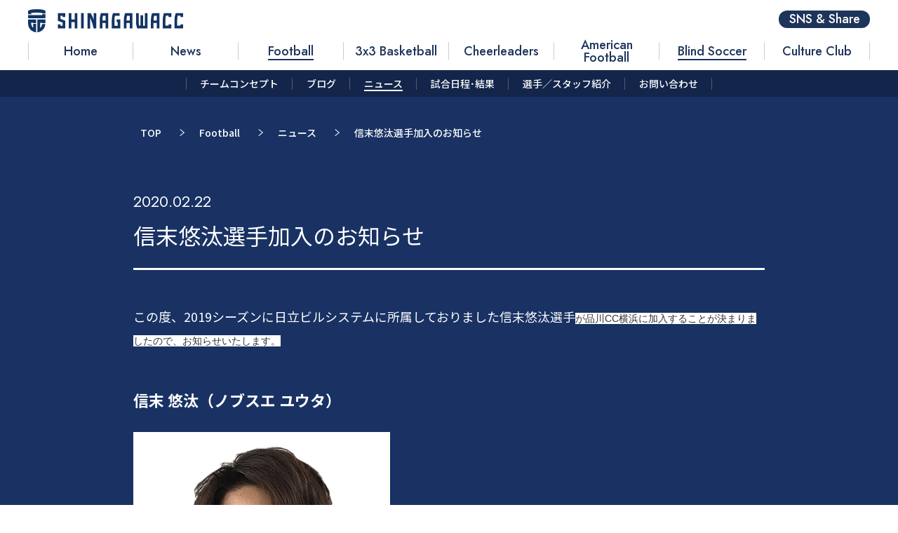

--- FILE ---
content_type: text/html; charset=UTF-8
request_url: https://shinagawa.cc/news/1927/
body_size: 10756
content:






<!DOCTYPE HTML>
<html lang="ja">
<head>
<title>信末悠汰選手加入のお知らせ | NEWS | FOOTBALL | 品川CC（カルチャークラブ）｜総合型地域スポーツクラブ</title>

<meta property='og:locale' content='ja_JP'>
<meta property="og:url" content="https://shinagawa.cc/news/1927/">
<meta property="og:image" content="https://shinagawa.cc/wp/wp-content/themes/renewal2023/images/thumbnail-default-renew.png">
<meta property="og:site_name" content="品川CC（カルチャークラブ）｜総合型地域スポーツクラブ">
<meta property="og:title" content="信末悠汰選手加入のお知らせ | NEWS | FOOTBALL | 品川CC（カルチャークラブ）｜総合型地域スポーツクラブ">
<meta property="og:description" content="この度、2019シーズンに日立ビルシステムに所属しておりました信末悠汰選手が品川CC横浜に加入することが決まりましたので、お知らせいたします。
信末 悠汰（ノブスエ ユウタ）




生年">
<meta name="viewport" content="width=device-width,initial-scale=1,minimum-scale=1.0, maximum-scale=1.0, user-scalable=no">
<meta http-equiv="X-UA-Compatible" content="IE=edge">
<meta name="format-detection" content="telephone=no">
<meta http-equiv="Content-Type" content="text/html; charset=UTF-8" />
<meta http-equiv="Content-Script-Type" content="text/javascript" />
<meta http-equiv="Content-Style-Type" content="text/css" />
<meta name="twitter:card" content="summary_large_image">
<meta name="description" content="この度、2019シーズンに日立ビルシステムに所属しておりました信末悠汰選手が品川CC横浜に加入することが決まりましたので、お知らせいたします。
信末 悠汰（ノブスエ ユウタ）




生年">
<meta name="keywords" content="品川,品川CC,総合スポーツクラブ,サッカー,チアダンス,バスケットボール">
<meta property="og:type" content="article">
<meta property="og:image:width" content="1200" /> 
<meta property="og:image:height" content="630" />
<link rel="preconnect" href="https://fonts.googleapis.com"> 
<link rel="preconnect" href="https://fonts.gstatic.com" crossorigin> 
<link href="https://fonts.googleapis.com/css2?family=Jost:wght@400;500&family=Noto+Sans+JP:wght@400;500;700&family=Teko:wght@300;600&display=swap" rel="stylesheet">
<script src="https://code.jquery.com/jquery-3.6.0.js" integrity="sha256-H+K7U5CnXl1h5ywQfKtSj8PCmoN9aaq30gDh27Xc0jk=" crossorigin="anonymous"></script>
<script type="text/javascript" charset="UTF-8" src="https://shinagawa.cc/wp/wp-content/themes/renewal2023/shared/lib/swiper.min.js"></script>
<script type="text/javascript" charset="UTF-8" src="https://shinagawa.cc/wp/wp-content/themes/renewal2023/shared_renew/js/main.js"></script>
<script type="text/javascript" charset="UTF-8" src="https://shinagawa.cc/wp/wp-content/themes/renewal2023/shared_renew/js/top.js"></script>
<link rel="stylesheet" href="https://shinagawa.cc/wp/wp-content/themes/renewal2023/shared/css/main.css?20230707125481165651458785">
<link rel="stylesheet" href="https://shinagawa.cc/wp/wp-content/themes/renewal2023/shared/css/entry.css">
<link rel="stylesheet" href="https://shinagawa.cc/wp/wp-content/themes/renewal2023/shared/css/lower.css">
<link rel="stylesheet" href="https://shinagawa.cc/wp/wp-content/themes/renewal2023/shared/css/bg.css">
<link rel="stylesheet" href="https://shinagawa.cc/wp/wp-content/themes/renewal2023/shared/lib/swiper.css">
<link rel="stylesheet" href="https://shinagawa.cc/wp/wp-content/themes/renewal2023/shared_renew/css/renew.css?20230707125481165651458785">

<script>
  (function(i,s,o,g,r,a,m){i['GoogleAnalyticsObject']=r;i[r]=i[r]||function(){
  (i[r].q=i[r].q||[]).push(arguments)},i[r].l=1*new Date();a=s.createElement(o),
  m=s.getElementsByTagName(o)[0];a.async=1;a.src=g;m.parentNode.insertBefore(a,m)
  })(window,document,'script','https://www.google-analytics.com/analytics.js','ga');

  ga('create', 'UA-72353083-1', 'auto');
  ga('send', 'pageview');

</script>
<meta name='robots' content='max-image-preview:large' />
<link rel='dns-prefetch' href='//s.w.org' />
		<!-- This site uses the Google Analytics by MonsterInsights plugin v9.11.1 - Using Analytics tracking - https://www.monsterinsights.com/ -->
							<script src="//www.googletagmanager.com/gtag/js?id=G-FGWX10BDDW"  data-cfasync="false" data-wpfc-render="false" type="text/javascript" async></script>
			<script data-cfasync="false" data-wpfc-render="false" type="text/javascript">
				var mi_version = '9.11.1';
				var mi_track_user = true;
				var mi_no_track_reason = '';
								var MonsterInsightsDefaultLocations = {"page_location":"https:\/\/shinagawa.cc\/news\/1927\/"};
								if ( typeof MonsterInsightsPrivacyGuardFilter === 'function' ) {
					var MonsterInsightsLocations = (typeof MonsterInsightsExcludeQuery === 'object') ? MonsterInsightsPrivacyGuardFilter( MonsterInsightsExcludeQuery ) : MonsterInsightsPrivacyGuardFilter( MonsterInsightsDefaultLocations );
				} else {
					var MonsterInsightsLocations = (typeof MonsterInsightsExcludeQuery === 'object') ? MonsterInsightsExcludeQuery : MonsterInsightsDefaultLocations;
				}

								var disableStrs = [
										'ga-disable-G-FGWX10BDDW',
									];

				/* Function to detect opted out users */
				function __gtagTrackerIsOptedOut() {
					for (var index = 0; index < disableStrs.length; index++) {
						if (document.cookie.indexOf(disableStrs[index] + '=true') > -1) {
							return true;
						}
					}

					return false;
				}

				/* Disable tracking if the opt-out cookie exists. */
				if (__gtagTrackerIsOptedOut()) {
					for (var index = 0; index < disableStrs.length; index++) {
						window[disableStrs[index]] = true;
					}
				}

				/* Opt-out function */
				function __gtagTrackerOptout() {
					for (var index = 0; index < disableStrs.length; index++) {
						document.cookie = disableStrs[index] + '=true; expires=Thu, 31 Dec 2099 23:59:59 UTC; path=/';
						window[disableStrs[index]] = true;
					}
				}

				if ('undefined' === typeof gaOptout) {
					function gaOptout() {
						__gtagTrackerOptout();
					}
				}
								window.dataLayer = window.dataLayer || [];

				window.MonsterInsightsDualTracker = {
					helpers: {},
					trackers: {},
				};
				if (mi_track_user) {
					function __gtagDataLayer() {
						dataLayer.push(arguments);
					}

					function __gtagTracker(type, name, parameters) {
						if (!parameters) {
							parameters = {};
						}

						if (parameters.send_to) {
							__gtagDataLayer.apply(null, arguments);
							return;
						}

						if (type === 'event') {
														parameters.send_to = monsterinsights_frontend.v4_id;
							var hookName = name;
							if (typeof parameters['event_category'] !== 'undefined') {
								hookName = parameters['event_category'] + ':' + name;
							}

							if (typeof MonsterInsightsDualTracker.trackers[hookName] !== 'undefined') {
								MonsterInsightsDualTracker.trackers[hookName](parameters);
							} else {
								__gtagDataLayer('event', name, parameters);
							}
							
						} else {
							__gtagDataLayer.apply(null, arguments);
						}
					}

					__gtagTracker('js', new Date());
					__gtagTracker('set', {
						'developer_id.dZGIzZG': true,
											});
					if ( MonsterInsightsLocations.page_location ) {
						__gtagTracker('set', MonsterInsightsLocations);
					}
										__gtagTracker('config', 'G-FGWX10BDDW', {"forceSSL":"true","link_attribution":"true"} );
										window.gtag = __gtagTracker;										(function () {
						/* https://developers.google.com/analytics/devguides/collection/analyticsjs/ */
						/* ga and __gaTracker compatibility shim. */
						var noopfn = function () {
							return null;
						};
						var newtracker = function () {
							return new Tracker();
						};
						var Tracker = function () {
							return null;
						};
						var p = Tracker.prototype;
						p.get = noopfn;
						p.set = noopfn;
						p.send = function () {
							var args = Array.prototype.slice.call(arguments);
							args.unshift('send');
							__gaTracker.apply(null, args);
						};
						var __gaTracker = function () {
							var len = arguments.length;
							if (len === 0) {
								return;
							}
							var f = arguments[len - 1];
							if (typeof f !== 'object' || f === null || typeof f.hitCallback !== 'function') {
								if ('send' === arguments[0]) {
									var hitConverted, hitObject = false, action;
									if ('event' === arguments[1]) {
										if ('undefined' !== typeof arguments[3]) {
											hitObject = {
												'eventAction': arguments[3],
												'eventCategory': arguments[2],
												'eventLabel': arguments[4],
												'value': arguments[5] ? arguments[5] : 1,
											}
										}
									}
									if ('pageview' === arguments[1]) {
										if ('undefined' !== typeof arguments[2]) {
											hitObject = {
												'eventAction': 'page_view',
												'page_path': arguments[2],
											}
										}
									}
									if (typeof arguments[2] === 'object') {
										hitObject = arguments[2];
									}
									if (typeof arguments[5] === 'object') {
										Object.assign(hitObject, arguments[5]);
									}
									if ('undefined' !== typeof arguments[1].hitType) {
										hitObject = arguments[1];
										if ('pageview' === hitObject.hitType) {
											hitObject.eventAction = 'page_view';
										}
									}
									if (hitObject) {
										action = 'timing' === arguments[1].hitType ? 'timing_complete' : hitObject.eventAction;
										hitConverted = mapArgs(hitObject);
										__gtagTracker('event', action, hitConverted);
									}
								}
								return;
							}

							function mapArgs(args) {
								var arg, hit = {};
								var gaMap = {
									'eventCategory': 'event_category',
									'eventAction': 'event_action',
									'eventLabel': 'event_label',
									'eventValue': 'event_value',
									'nonInteraction': 'non_interaction',
									'timingCategory': 'event_category',
									'timingVar': 'name',
									'timingValue': 'value',
									'timingLabel': 'event_label',
									'page': 'page_path',
									'location': 'page_location',
									'title': 'page_title',
									'referrer' : 'page_referrer',
								};
								for (arg in args) {
																		if (!(!args.hasOwnProperty(arg) || !gaMap.hasOwnProperty(arg))) {
										hit[gaMap[arg]] = args[arg];
									} else {
										hit[arg] = args[arg];
									}
								}
								return hit;
							}

							try {
								f.hitCallback();
							} catch (ex) {
							}
						};
						__gaTracker.create = newtracker;
						__gaTracker.getByName = newtracker;
						__gaTracker.getAll = function () {
							return [];
						};
						__gaTracker.remove = noopfn;
						__gaTracker.loaded = true;
						window['__gaTracker'] = __gaTracker;
					})();
									} else {
										console.log("");
					(function () {
						function __gtagTracker() {
							return null;
						}

						window['__gtagTracker'] = __gtagTracker;
						window['gtag'] = __gtagTracker;
					})();
									}
			</script>
							<!-- / Google Analytics by MonsterInsights -->
				<script type="text/javascript">
			window._wpemojiSettings = {"baseUrl":"https:\/\/s.w.org\/images\/core\/emoji\/13.1.0\/72x72\/","ext":".png","svgUrl":"https:\/\/s.w.org\/images\/core\/emoji\/13.1.0\/svg\/","svgExt":".svg","source":{"concatemoji":"https:\/\/shinagawa.cc\/wp\/wp-includes\/js\/wp-emoji-release.min.js?ver=5.8.12"}};
			!function(e,a,t){var n,r,o,i=a.createElement("canvas"),p=i.getContext&&i.getContext("2d");function s(e,t){var a=String.fromCharCode;p.clearRect(0,0,i.width,i.height),p.fillText(a.apply(this,e),0,0);e=i.toDataURL();return p.clearRect(0,0,i.width,i.height),p.fillText(a.apply(this,t),0,0),e===i.toDataURL()}function c(e){var t=a.createElement("script");t.src=e,t.defer=t.type="text/javascript",a.getElementsByTagName("head")[0].appendChild(t)}for(o=Array("flag","emoji"),t.supports={everything:!0,everythingExceptFlag:!0},r=0;r<o.length;r++)t.supports[o[r]]=function(e){if(!p||!p.fillText)return!1;switch(p.textBaseline="top",p.font="600 32px Arial",e){case"flag":return s([127987,65039,8205,9895,65039],[127987,65039,8203,9895,65039])?!1:!s([55356,56826,55356,56819],[55356,56826,8203,55356,56819])&&!s([55356,57332,56128,56423,56128,56418,56128,56421,56128,56430,56128,56423,56128,56447],[55356,57332,8203,56128,56423,8203,56128,56418,8203,56128,56421,8203,56128,56430,8203,56128,56423,8203,56128,56447]);case"emoji":return!s([10084,65039,8205,55357,56613],[10084,65039,8203,55357,56613])}return!1}(o[r]),t.supports.everything=t.supports.everything&&t.supports[o[r]],"flag"!==o[r]&&(t.supports.everythingExceptFlag=t.supports.everythingExceptFlag&&t.supports[o[r]]);t.supports.everythingExceptFlag=t.supports.everythingExceptFlag&&!t.supports.flag,t.DOMReady=!1,t.readyCallback=function(){t.DOMReady=!0},t.supports.everything||(n=function(){t.readyCallback()},a.addEventListener?(a.addEventListener("DOMContentLoaded",n,!1),e.addEventListener("load",n,!1)):(e.attachEvent("onload",n),a.attachEvent("onreadystatechange",function(){"complete"===a.readyState&&t.readyCallback()})),(n=t.source||{}).concatemoji?c(n.concatemoji):n.wpemoji&&n.twemoji&&(c(n.twemoji),c(n.wpemoji)))}(window,document,window._wpemojiSettings);
		</script>
		<style type="text/css">
img.wp-smiley,
img.emoji {
	display: inline !important;
	border: none !important;
	box-shadow: none !important;
	height: 1em !important;
	width: 1em !important;
	margin: 0 .07em !important;
	vertical-align: -0.1em !important;
	background: none !important;
	padding: 0 !important;
}
</style>
	<link rel='stylesheet' id='wp-block-library-css'  href='https://shinagawa.cc/wp/wp-includes/css/dist/block-library/style.min.css?ver=5.8.12' type='text/css' media='all' />
<link rel='stylesheet' id='contact-form-7-css'  href='https://shinagawa.cc/wp/wp-content/plugins/contact-form-7/includes/css/styles.css?ver=5.5.6' type='text/css' media='all' />
<link rel='stylesheet' id='addtoany-css'  href='https://shinagawa.cc/wp/wp-content/plugins/add-to-any/addtoany.min.css?ver=1.15' type='text/css' media='all' />
<script type='text/javascript' id='localize-js-extra'>
/* <![CDATA[ */
var tmp_path = {"temp_uri":"https:\/\/shinagawa.cc\/wp\/wp-content\/themes\/renewal2023","home_url":"https:\/\/shinagawa.cc"};
/* ]]> */
</script>
<script type='text/javascript' src='https://shinagawa.cc/wp/wp-content/themes/renewal2023/shared/js/localize.js?ver=1.0' id='localize-js'></script>
<script type='text/javascript' src='https://shinagawa.cc/wp/wp-content/plugins/google-analytics-for-wordpress/assets/js/frontend-gtag.min.js?ver=9.11.1' id='monsterinsights-frontend-script-js'></script>
<script data-cfasync="false" data-wpfc-render="false" type="text/javascript" id='monsterinsights-frontend-script-js-extra'>/* <![CDATA[ */
var monsterinsights_frontend = {"js_events_tracking":"true","download_extensions":"doc,pdf,ppt,zip,xls,docx,pptx,xlsx","inbound_paths":"[{\"path\":\"\\\/go\\\/\",\"label\":\"affiliate\"},{\"path\":\"\\\/recommend\\\/\",\"label\":\"affiliate\"}]","home_url":"https:\/\/shinagawa.cc","hash_tracking":"false","v4_id":"G-FGWX10BDDW"};/* ]]> */
</script>
<script type='text/javascript' src='https://shinagawa.cc/wp/wp-includes/js/jquery/jquery.min.js?ver=3.6.0' id='jquery-core-js'></script>
<script type='text/javascript' src='https://shinagawa.cc/wp/wp-includes/js/jquery/jquery-migrate.min.js?ver=3.3.2' id='jquery-migrate-js'></script>
<script type='text/javascript' src='https://shinagawa.cc/wp/wp-content/plugins/add-to-any/addtoany.min.js?ver=1.1' id='addtoany-js'></script>
<link rel="https://api.w.org/" href="https://shinagawa.cc/wp-json/" /><link rel="alternate" type="application/json" href="https://shinagawa.cc/wp-json/wp/v2/news/1927" /><link rel="EditURI" type="application/rsd+xml" title="RSD" href="https://shinagawa.cc/wp/xmlrpc.php?rsd" />
<link rel="wlwmanifest" type="application/wlwmanifest+xml" href="https://shinagawa.cc/wp/wp-includes/wlwmanifest.xml" /> 
<meta name="generator" content="WordPress 5.8.12" />
<link rel="canonical" href="https://shinagawa.cc/news/1927/" />
<link rel='shortlink' href='https://shinagawa.cc/?p=1927' />
<link rel="alternate" type="application/json+oembed" href="https://shinagawa.cc/wp-json/oembed/1.0/embed?url=https%3A%2F%2Fshinagawa.cc%2Fnews%2F1927%2F" />
<link rel="alternate" type="text/xml+oembed" href="https://shinagawa.cc/wp-json/oembed/1.0/embed?url=https%3A%2F%2Fshinagawa.cc%2Fnews%2F1927%2F&#038;format=xml" />

<script data-cfasync="false">
window.a2a_config=window.a2a_config||{};a2a_config.callbacks=[];a2a_config.overlays=[];a2a_config.templates={};a2a_localize = {
	Share: "共有",
	Save: "ブックマーク",
	Subscribe: "購読",
	Email: "メール",
	Bookmark: "ブックマーク",
	ShowAll: "すべて表示する",
	ShowLess: "小さく表示する",
	FindServices: "サービスを探す",
	FindAnyServiceToAddTo: "追加するサービスを今すぐ探す",
	PoweredBy: "Powered by",
	ShareViaEmail: "メールでシェアする",
	SubscribeViaEmail: "メールで購読する",
	BookmarkInYourBrowser: "ブラウザにブックマーク",
	BookmarkInstructions: "このページをブックマークするには、 Ctrl+D または \u2318+D を押下。",
	AddToYourFavorites: "お気に入りに追加",
	SendFromWebOrProgram: "任意のメールアドレスまたはメールプログラムから送信",
	EmailProgram: "メールプログラム",
	More: "詳細&#8230;",
	ThanksForSharing: "Thanks for sharing!",
	ThanksForFollowing: "Thanks for following!"
};

(function(d,s,a,b){a=d.createElement(s);b=d.getElementsByTagName(s)[0];a.async=1;a.src="https://static.addtoany.com/menu/page.js";b.parentNode.insertBefore(a,b);})(document,"script");
</script>

		<!-- GA Google Analytics @ https://m0n.co/ga -->
		<script>
			(function(i,s,o,g,r,a,m){i['GoogleAnalyticsObject']=r;i[r]=i[r]||function(){
			(i[r].q=i[r].q||[]).push(arguments)},i[r].l=1*new Date();a=s.createElement(o),
			m=s.getElementsByTagName(o)[0];a.async=1;a.src=g;m.parentNode.insertBefore(a,m)
			})(window,document,'script','https://www.google-analytics.com/analytics.js','ga');
			ga('create', 'G-FGWX10BDDW', 'auto');
			ga('send', 'pageview');
		</script>

	<meta name="google-site-verification" content="6W_ge1_EqoB4P0JqJpEzhj6ifKhvB6LdNPwlKjr5h4E" />
		<style type="text/css" id="wp-custom-css">
			.g-slide{
position:relative;
width:100%;
height:0;
padding-top:75%;
}
.g-slide iframe{
position:absolute;
top:0;
left:0;
width:100%;
height:100%;
}

.aligncenter{
	display: block;
	margin-left: auto;
	margin-right: auto;
}
.alignright{
	float: right;
	margin-left: 1.5em;
}
.alignleft{
	float: left;
	margin-right: 1.5em;
}		</style>
		

</head>
<body id="lower" class="lower-contents">



<div id="scc-fixed-header-wrap"></div>
<div id="scc-header-wrap">
<header id="scc-gheader">
<div class="scc-gheader-inner">
<h1 class="scc-logo-hedaer"><a href="/"><img src="https://shinagawa.cc/wp/wp-content/themes/renewal2023/shared_renew/img/logo_scc.svg" alt=""></a></h1>
<nav id="scc-gnav">
    <!-- メニューで管理 -->

    <ul>

    <li class="menu-item menu-item-type-custom menu-item-object-custom menu-item-home menu-item-7730"><a href="https://shinagawa.cc/"><span>Home</span></a></li>
<li class="menu-item menu-item-type-post_type menu-item-object-page menu-item-7731"><a href="https://shinagawa.cc/club-news/"><span>News</span></a></li>

            <li><a href="https://shinagawa.cc/soccer/" class="active">
            
            <span>Football</span>

        </a></li>
            <li><a href="https://shinagawa.cc/3x3-basketball/" class="">
            
            <span>3x3 Basketball</span>

        </a></li>
            <li><a href="https://shinagawa.cc/cheer-dance/" class="">
            
            <span>Cheerleaders</span>

        </a></li>
            <li><a href="https://shinagawa.cc/football/" class="">
            
            <span>American Football</span>

        </a></li>
            <li><a href="https://shinagawa.cc/blind-soccer/" class="active">
            
            <span>Blind Soccer</span>

        </a></li>
            <li><a href="https://shinagawa.cc/culture-club/" class="">
            
            <span>Culture Club</span>

        </a></li>
        </ul>
    <!-- メニューで管理 -->

</nav>
<div class="scc-btn-share"><a href="javascript:void(0);">SNS & Share</a></div>
</div>
<div class="scc-btn-nav"><a href="javascript:void(0);"><span><i></i><i></i><i></i></span></a></div>
<div class="scc-btn-nav-close"><a href="javascript:void(0);"><span><i></i><i></i></span></a></div>
</header>

    <div class="scc-contents-nav-box">
    <div class="scc-nav-pd"><a href="javascript:void(0);"><span>Menu</span></a></div>
    <nav class="scc-contents-nav">
        <ul>
                            <!-- ループコンテンツ -->
                <li><a href="https://shinagawa.cc/soccer/club-concept/" class=""><span>チームコンセプト</span></a></li>
                <!-- /ループコンテンツ -->

                            <!-- ループコンテンツ -->
                <li><a href="https://shinagawa.cc/soccer/blog/" class=""><span>ブログ</span></a></li>
                <!-- /ループコンテンツ -->

                            <!-- ループコンテンツ -->
                <li><a href="https://shinagawa.cc/soccer/news/" class="active"><span>ニュース</span></a></li>
                <!-- /ループコンテンツ -->

                            <!-- ループコンテンツ -->
                <li><a href="https://shinagawa.cc/soccer/match/" class=""><span>試合日程･結果</span></a></li>
                <!-- /ループコンテンツ -->

                            <!-- ループコンテンツ -->
                <li><a href="https://shinagawa.cc/soccer/member/" class=""><span>選手／スタッフ紹介</span></a></li>
                <!-- /ループコンテンツ -->

                            <!-- ループコンテンツ -->
                <li><a href="https://shinagawa.cc/soccer/contact/" class=""><span>お問い合わせ</span></a></li>
                <!-- /ループコンテンツ -->

                    </ul>
    </nav>
    </div>
</div>


<div id="scc-gnav-sp">
    <div class="scc-nav-primary">
    <nav class="scc-nav-sub">
        <ul>
        <li class="menu-item menu-item-type-custom menu-item-object-custom menu-item-home menu-item-7728"><a href="https://shinagawa.cc/">Home</a></li>
<li class="menu-item menu-item-type-post_type menu-item-object-page menu-item-7729"><a href="https://shinagawa.cc/club-news/">News</a></li>
<li class="menu-item menu-item-type-post_type menu-item-object-page menu-item-7736"><a href="https://shinagawa.cc/company/">Company</a></li>
        </ul>
    </nav>

        <nav class="scc-nav-team">
        <div class="scc-team-link">
        <a href="https://shinagawa.cc/soccer/">
                        <strong>Football</strong>
            <span></span>

        </a></div>
        <ul><li><a href="https://shinagawa.cc/soccer/club-concept/">チームコンセプト</a></li>
<li><a href="https://shinagawa.cc/soccer/blog/">ブログ</a></li>
<li><a href="https://shinagawa.cc/soccer/news/">ニュース</a></li>
<li><a href="https://shinagawa.cc/soccer/match/">試合日程･結果</a></li>
<li><a href="https://shinagawa.cc/soccer/member/">選手／スタッフ紹介</a></li>
<li><a href="https://shinagawa.cc/soccer/contact/">お問い合わせ</a></li>
</ul>        </dl>
    </nav>

        <nav class="scc-nav-team">
        <div class="scc-team-link">
        <a href="https://shinagawa.cc/3x3-basketball/">
                        <strong>3x3 Basketball</strong>
            <span>ワイルドキャッツ</span>

        </a></div>
        <ul><li><a href="https://shinagawa.cc/3x3-basketball/club-concept/">チームコンセプト</a></li>
<li><a href="https://shinagawa.cc/3x3-basketball/news/">ニュース</a></li>
<li><a href="https://shinagawa.cc/3x3-basketball/sponsor/">パートナー紹介</a></li>
<li><a href="https://shinagawa.cc/3x3-basketball/blog/">ブログ</a></li>
<li><a href="https://shinagawa.cc/3x3-basketball/match/">試合日程・結果</a></li>
<li><a href="https://shinagawa.cc/3x3-basketball/member/">選手／スタッフ紹介</a></li>
<li><a href="https://shinagawa.cc/3x3-basketball/contact/">お問い合わせ</a></li>
<li><a href="https://shinagawa.cc/3x3-basketball/%e3%83%95%e3%82%a1%e3%83%b3%e3%82%af%e3%83%a9%e3%83%96/">ファンクラブ</a></li>
</ul>        </dl>
    </nav>

        <nav class="scc-nav-team">
        <div class="scc-team-link">
        <a href="https://shinagawa.cc/cheer-dance/">
                        <strong>Cheerleaders</strong>
            <span>Rainbow Venus</span>

        </a></div>
        <ul><li><a href="https://shinagawa.cc/cheer-dance/club-concept/">チームコンセプト</a></li>
<li><a href="https://shinagawa.cc/cheer-dance/news/">ニュース</a></li>
<li><a href="https://shinagawa.cc/cheer-dance/blog/">ブログ</a></li>
<li><a href="https://shinagawa.cc/cheer-dance/event/">イベント一覧</a></li>
<li><a href="https://shinagawa.cc/cheer-dance/member/">メンバー紹介</a></li>
<li><a href="https://shinagawa.cc/cheer-dance/contact/">お問い合わせ</a></li>
</ul>        </dl>
    </nav>

        <nav class="scc-nav-team">
        <div class="scc-team-link">
        <a href="https://shinagawa.cc/football/">
                        <strong>American Football</strong>
            <span>ブルザイズ</span>

        </a></div>
        <ul><li><a href="https://shinagawa.cc/football/club-concept/">チームコンセプト</a></li>
<li><a href="https://shinagawa.cc/football/news/">ニュース</a></li>
<li><a href="https://shinagawa.cc/football/blog/">ブログ</a></li>
<li><a href="https://shinagawa.cc/football/match/">試合予定一覧</a></li>
<li><a href="https://shinagawa.cc/football/member/">選手／スタッフ紹介</a></li>
<li><a href="https://shinagawa.cc/football/sponsor/">スポンサー紹介</a></li>
<li><a href="https://shinagawa.cc/football/owner-member/">チームオーナー・ブルザイズ会員</a></li>
<li><a href="https://shinagawa.cc/football/recruit/">新人募集・お問い合わせ</a></li>
</ul>        </dl>
    </nav>

        <nav class="scc-nav-team">
        <div class="scc-team-link">
        <a href="https://shinagawa.cc/blind-soccer/">
                        <strong>Blind Soccer</strong>
            <span>パペレシアル</span>

        </a></div>
        <ul><li><a href="https://shinagawa.cc/blind-soccer/club-concept/">チームコンセプト</a></li>
<li><a href="https://shinagawa.cc/blind-soccer/news/">ニュース</a></li>
<li><a href="https://shinagawa.cc/blind-soccer/blog/">ブログ</a></li>
<li><a href="https://shinagawa.cc/blind-soccer/match/">試合日程･結果</a></li>
<li><a href="https://shinagawa.cc/blind-soccer/member/">選手／スタッフ紹介</a></li>
<li><a href="https://shinagawa.cc/blind-soccer/contact/">お問い合わせ</a></li>
</ul>        </dl>
    </nav>

        <nav class="scc-nav-team">
        <div class="scc-team-link">
        <a href="https://shinagawa.cc/culture-club/">
                        <strong>Culture Club</strong>
            <span></span>

        </a></div>
        <ul><li><a href="https://shinagawa.cc/culture-club/bridges/">BRIDGES～港南・天王洲・北品川～</a></li>
<li><a href="https://shinagawa.cc/culture-club/shinagawa-cluture-base/">SHINAGAWA CLUTURE BASE</a></li>
<li><a href="https://shinagawa.cc/culture-club/sports-x-business/">スポーツとビジネス</a></li>
<li><a href="https://shinagawa.cc/culture-club/%e3%83%93%e3%82%b8%e3%83%8d%e3%82%b9%e3%82%a2%e3%82%ab%e3%83%87%e3%83%9f%e3%83%bc/">ビジネスアカデミー</a></li>
<li><a href="https://shinagawa.cc/culture-club/report/">レポート</a></li>
<li><a href="https://shinagawa.cc/culture-club/contact/">お問い合わせ</a></li>
</ul>        </dl>
    </nav>

        </div>

</div>
<div class="scc-wrap">



<main id="main">
<!-- ==========================================
  bg
============================================== -->

<!-- <div class="bg bg-top">
<div class="bg-inner">
<div class="bg-inner-box">
<canvas id="canvas-top"></canvas> 
</div>
</div>
</div>

<div class="bg bg-mid">
<div class="bg-inner">
<div class="bg-inner-box">
<canvas id="canvas-mid"></canvas> 
</div>
</div>
</div>

 --><div class="contents">
<div class="contents-inner">
<nav class="pankuzu">
<ul>
    <li><a href="/">TOP</a></li>
    <li><a href="/soccer/">Football</a></li>
    <li><a href="/soccer/news/">ニュース</a></li>
    <li><span>信末悠汰選手加入のお知らせ</span></li>
</ul>
</nav>

<section id="news" class="news-entry entry-detail">
    <article class="sec-inner">
    <div class="sec-col">

    
        <div class="entry-header">
    <time>2020.02.22</time>
    <h2>信末悠汰選手加入のお知らせ</h2>
    </div>
    <div class="entry-body">
    <p>この度、2019シーズンに日立ビルシステムに所属しておりました信末悠汰選手<span style="display: inline !important; float: none; background-color: #ffffff; color: #333333; cursor: text; font-family: 'Yu Gothic',YuGothic,'ヒラギノ角ゴ Pro','Hiragino Kaku Gothic Pro','ヒラギノ角ゴ Pro','Hiragino Kaku Gothic Pro',Arial,'メイリオ',Meiryo,sans-serif; font-size: 14px; font-style: normal; font-variant: normal; font-weight: 400; letter-spacing: normal; orphans: 2; text-align: left; text-decoration: none; text-indent: 0px; text-transform: none; -webkit-text-stroke-width: 0px; white-space: normal; word-spacing: 0px;">が品川CC横浜に加入することが決まりましたので、お知らせいたします。</span></p>
<h2>信末 悠汰（ノブスエ ユウタ）</h2>
<p><img alt="" src="https://shinagawa.cc/wp/wp-content/uploads/D4E853FB-28A8-4F89-8DFC-196C4058B706.jpeg" /></p>
<table>
<tbody>
<tr>
<th>生年月日</th>
<td>1996/04/05</td>
</tr>
<tr>
<th>サッカー歴</th>
<td>苅田サッカースポーツ少年団<br />ドゥマンソレイユ福岡<br />清水桜が丘高等学校<br />国士舘大学<br />日立ビルシステム</td>
</tr>
</tbody>
</table>
<h3>コメント</h3>
<p>この度品川CCに入団することになりました信末悠汰です。</p>
<p>近藤大貴選手の勧めで品川CCを知り、ビジネスとサッカーの両立に適した、素晴らしいチームに入団できた事を嬉しく思います。</p>
<p>品川CCの関東リーグ昇格の為に全力でプレーします。応援よろしくお願い致します。</p>
    </div>

    <nav class="page-nav">
        <ul>
        <li class="nav-prev"><a href="https://shinagawa.cc/news/1955/" rel="prev"><span>前のニュースへ</span><span>前へ</span></a></li>
        <li class="nav-top"><a href="/soccer/news/"><span>ニュース一覧</span></a></li>
        <li class="nav-next"><a href="https://shinagawa.cc/news/1957/" rel="next"><span>次のニュースへ</span><span>次へ</span></a></li>
        </ul>
    </nav>
    </div>
    </article>
</section>


<div id="pickup">
    <article class="sec-inner">
    <header class="scc-sec-header"><h2><span>PICK UP</span></h2></header>
    <div class="sec-col">

    <div class="entry-list3 entry-slide-list pickup-list">
    <div class="slide-item-conatiner">
    <div class="slide-item-wrap">
        
                <div class="entry-item">
                    <a href="https://shinagawa.cc/news/8537/">
                    <div class="entry-txt">
                    <dl>
                    <dt><time>2023.06.23</time></dt>
                    <dd>7月16日開催「富士通スタジアム川崎満員計画」のお知らせ</dd>
                    </dl>
                    </div>
                    </a>
                </div>

                
                <div class="entry-item">
                    <a href="https://shinagawa.cc/news/8450/">
                    <div class="entry-txt">
                    <dl>
                    <dt><time>2023.06.06</time></dt>
                    <dd>槙野智章チャレンジ～大学4年生対象 品川CC2024シーズンセレクション開催のお知らせ</dd>
                    </dl>
                    </div>
                    </a>
                </div>

                
                <div class="entry-item">
                    <a href="https://shinagawa.cc/news/7629/">
                    <div class="entry-txt">
                    <dl>
                    <dt><time>2023.02.24</time></dt>
                    <dd>槙野智章氏 テクニカルアドバイザー就任のお知らせ</dd>
                    </dl>
                    </div>
                    </a>
                </div>

                                                    
    </div>
    </div>

    <div class="slide-counter"></div>
    </div>
    </div>
    </article>
</div>

<!-- ==========================================
  bnr
============================================== -->
    <div id="related-bnr">
    <article class="sec-inner">
    <ul>
    
    <li><a href="https://shinagawacc.thebase.in"><img src="https://shinagawa.cc/wp/wp-content/uploads/online-shop.jpg" alt=""></a></li>

        </ul>
    </article>
    </div>


</div>  
</div>
</main>
<!-- POPUP -->
<div class="scc-popup">
<div class="scc-popup-box">
<div class="scc-popup-overlay"></div>
<div class="scc-popup-social">
<div class="scc-btn-popup-close"><a href="javascript:void(0);"><i></i><i></i></a></div>
<header class="scc-sec-header"><h2><span>SNS & SHARE</span></h2></header>
<div class="scc-social-list">
<div class="scc-social-item">




<h3><span>FOOTBALL</span></h3>


<ul>
  <li class="scc-social-tw"><a href="https://twitter.com/scc__football" target="_blank"></a></li><li class="scc-social-insta"><a href="https://www.instagram.com/scc__football/" target="_blank"></a></li><li class="scc-social-fb"><a href="https://www.facebook.com/shinagawaccyokohama/" target="_blank"></a></li><li class="scc-social-yt"><a href="https://www.youtube.com/channel/UCk7DmZve8CbTu1jivxOw3xg" target="_blank"></a></li></ul>
</div>

<div class="scc-social-item">




<h3><span>WILDCATS.EXE</span></h3>


<ul>
  <li class="scc-social-tw"><a href="https://twitter.com/scc_wildcats" target="_blank"></a></li><li class="scc-social-insta"><a href="https://www.instagram.com/scc_wildcats/" target="_blank"></a></li><li class="scc-social-fb"><a href="https://www.facebook.com/scc.wildcats/" target="_blank"></a></li><li class="scc-social-yt"><a href="https://www.youtube.com/channel/UCNl6UmrLL5FEmJeLFmojMag" target="_blank"></a></li></ul>
</div>

<div class="scc-social-item">




<h3><span>RAINBOW VENUS</span></h3>


<ul>
  <li class="scc-social-tw"><a href="https://twitter.com/scc_rv" target="_blank"></a></li><li class="scc-social-insta"><a href="https://www.instagram.com/scc_rainbowvenus/" target="_blank"></a></li><li class="scc-social-fb"><a href="https://www.facebook.com/ShinagawaCCRVcheer" target="_blank"></a></li><li class="scc-social-yt"><a href="https://www.youtube.com/channel/UCVEGSvbcUuLlYp6ZksPbbzQ" target="_blank"></a></li></ul>
</div>

<div class="scc-social-item">




<h3><span>BULLSEYES</span></h3>


<ul>
  <li class="scc-social-tw"><a href="https://twitter.com/scc_bullseyes?s=20&t=x818QZJibKB3Fv1flCo1hw" target="_blank"></a></li><li class="scc-social-insta"><a href="https://www.instagram.com/scc_bullseyes/" target="_blank"></a></li><li class="scc-social-fb"><a href="https://www.facebook.com/shinagawaccbullseyes" target="_blank"></a></li></ul>
</div>

<div class="scc-social-item">




<h3><span>PAPELECIAL</span></h3>


<ul>
  <li class="scc-social-tw"><a href="https://twitter.com/Papelecial_bs" target="_blank"></a></li><li class="scc-social-insta"><a href="https://www.instagram.com/scc_papelecial/" target="_blank"></a></li><li class="scc-social-fb"><a href="https://www.facebook.com/papelecial.shinagawa" target="_blank"></a></li></ul>
</div>

</div>  
</div>
</div>
</div>
<!--/ POPUP -->


<footer id="scc-gfooter">

<div class="scc-gfooter-inner">
    <div class="scc-nav-primary scc-gfooter-nav-wrap">
    <nav class="scc-nav-sub">
        <ul>
        <li class="menu-item menu-item-type-custom menu-item-object-custom menu-item-home menu-item-7728"><a href="https://shinagawa.cc/">Home</a></li>
<li class="menu-item menu-item-type-post_type menu-item-object-page menu-item-7729"><a href="https://shinagawa.cc/club-news/">News</a></li>
<li class="menu-item menu-item-type-post_type menu-item-object-page menu-item-7736"><a href="https://shinagawa.cc/company/">Company</a></li>
        </ul>
    </nav>

        <nav class="scc-nav-team">
        <div class="scc-team-link">
        <a href="https://shinagawa.cc/soccer/">
                        <strong>Football</strong>
            <span></span>
        </a></div>
        <ul>

        <ul><li><a href="https://shinagawa.cc/soccer/club-concept/">チームコンセプト</a></li>
<li><a href="https://shinagawa.cc/soccer/blog/">ブログ</a></li>
<li><a href="https://shinagawa.cc/soccer/news/">ニュース</a></li>
<li><a href="https://shinagawa.cc/soccer/match/">試合日程･結果</a></li>
<li><a href="https://shinagawa.cc/soccer/member/">選手／スタッフ紹介</a></li>
<li><a href="https://shinagawa.cc/soccer/contact/">お問い合わせ</a></li>
</ul>
        </ul>
        </dl>
    </nav>

        <nav class="scc-nav-team">
        <div class="scc-team-link">
        <a href="https://shinagawa.cc/3x3-basketball/">
                        <strong>3x3 Basketball</strong>
            <span>ワイルドキャッツ</span>
        </a></div>
        <ul>

        <ul><li><a href="https://shinagawa.cc/3x3-basketball/club-concept/">チームコンセプト</a></li>
<li><a href="https://shinagawa.cc/3x3-basketball/news/">ニュース</a></li>
<li><a href="https://shinagawa.cc/3x3-basketball/sponsor/">パートナー紹介</a></li>
<li><a href="https://shinagawa.cc/3x3-basketball/blog/">ブログ</a></li>
<li><a href="https://shinagawa.cc/3x3-basketball/match/">試合日程・結果</a></li>
<li><a href="https://shinagawa.cc/3x3-basketball/member/">選手／スタッフ紹介</a></li>
<li><a href="https://shinagawa.cc/3x3-basketball/contact/">お問い合わせ</a></li>
<li><a href="https://shinagawa.cc/3x3-basketball/%e3%83%95%e3%82%a1%e3%83%b3%e3%82%af%e3%83%a9%e3%83%96/">ファンクラブ</a></li>
</ul>
        </ul>
        </dl>
    </nav>

        <nav class="scc-nav-team">
        <div class="scc-team-link">
        <a href="https://shinagawa.cc/cheer-dance/">
                        <strong>Cheerleaders</strong>
            <span>Rainbow Venus</span>
        </a></div>
        <ul>

        <ul><li><a href="https://shinagawa.cc/cheer-dance/club-concept/">チームコンセプト</a></li>
<li><a href="https://shinagawa.cc/cheer-dance/news/">ニュース</a></li>
<li><a href="https://shinagawa.cc/cheer-dance/blog/">ブログ</a></li>
<li><a href="https://shinagawa.cc/cheer-dance/event/">イベント一覧</a></li>
<li><a href="https://shinagawa.cc/cheer-dance/member/">メンバー紹介</a></li>
<li><a href="https://shinagawa.cc/cheer-dance/contact/">お問い合わせ</a></li>
</ul>
        </ul>
        </dl>
    </nav>

        <nav class="scc-nav-team">
        <div class="scc-team-link">
        <a href="https://shinagawa.cc/football/">
                        <strong>American Football</strong>
            <span>ブルザイズ</span>
        </a></div>
        <ul>

        <ul><li><a href="https://shinagawa.cc/football/club-concept/">チームコンセプト</a></li>
<li><a href="https://shinagawa.cc/football/news/">ニュース</a></li>
<li><a href="https://shinagawa.cc/football/blog/">ブログ</a></li>
<li><a href="https://shinagawa.cc/football/match/">試合予定一覧</a></li>
<li><a href="https://shinagawa.cc/football/member/">選手／スタッフ紹介</a></li>
<li><a href="https://shinagawa.cc/football/sponsor/">スポンサー紹介</a></li>
<li><a href="https://shinagawa.cc/football/owner-member/">チームオーナー・ブルザイズ会員</a></li>
<li><a href="https://shinagawa.cc/football/recruit/">新人募集・お問い合わせ</a></li>
</ul>
        </ul>
        </dl>
    </nav>

        <nav class="scc-nav-team">
        <div class="scc-team-link">
        <a href="https://shinagawa.cc/blind-soccer/">
                        <strong>Blind Soccer</strong>
            <span>パペレシアル</span>
        </a></div>
        <ul>

        <ul><li><a href="https://shinagawa.cc/blind-soccer/club-concept/">チームコンセプト</a></li>
<li><a href="https://shinagawa.cc/blind-soccer/news/">ニュース</a></li>
<li><a href="https://shinagawa.cc/blind-soccer/blog/">ブログ</a></li>
<li><a href="https://shinagawa.cc/blind-soccer/match/">試合日程･結果</a></li>
<li><a href="https://shinagawa.cc/blind-soccer/member/">選手／スタッフ紹介</a></li>
<li><a href="https://shinagawa.cc/blind-soccer/contact/">お問い合わせ</a></li>
</ul>
        </ul>
        </dl>
    </nav>

        <nav class="scc-nav-team">
        <div class="scc-team-link">
        <a href="https://shinagawa.cc/culture-club/">
                        <strong>Culture Club</strong>
            <span></span>
        </a></div>
        <ul>

        <ul><li><a href="https://shinagawa.cc/culture-club/bridges/">BRIDGES～港南・天王洲・北品川～</a></li>
<li><a href="https://shinagawa.cc/culture-club/shinagawa-cluture-base/">SHINAGAWA CLUTURE BASE</a></li>
<li><a href="https://shinagawa.cc/culture-club/sports-x-business/">スポーツとビジネス</a></li>
<li><a href="https://shinagawa.cc/culture-club/%e3%83%93%e3%82%b8%e3%83%8d%e3%82%b9%e3%82%a2%e3%82%ab%e3%83%87%e3%83%9f%e3%83%bc/">ビジネスアカデミー</a></li>
<li><a href="https://shinagawa.cc/culture-club/report/">レポート</a></li>
<li><a href="https://shinagawa.cc/culture-club/contact/">お問い合わせ</a></li>
</ul>
        </ul>
        </dl>
    </nav>

        </div>


    <div class="scc-gfooter-btm">
        <div class="scc-gfooter-inner-box">
        <nav class="scc-nav-btm">
        <ul id="sub-nav" class="menu"><li class="menu-item menu-item-type-post_type menu-item-object-page menu-item-4889"><a href="https://shinagawa.cc/about/">このサイトについて</a></li>
<li class="menu-item menu-item-type-post_type menu-item-object-page menu-item-4888"><a href="https://shinagawa.cc/privacy/">プライバシーポリシー</a></li>
</ul>        </nav>
        <div class="scc-logo-footer"><a href="/"><img src="https://shinagawa.cc/wp/wp-content/themes/renewal2023/shared_renew/img/logo_scc_wh.svg" alt=""></a></div>         
        </div>
        <p class="scc-cr">&copy; 2023 Shinagawa Culture Club</p>
    </div>

</div>

    <div class="scc-btn-pt"><a href="javascript:void(0)"></a></div>
    <div class="scc-btn-pt scc-btn-pt-fixed"><a href="javascript:void(0)"></a></div>

</footer>

<div id="fb-root"></div>
<script async defer crossorigin="anonymous" src="https://connect.facebook.net/ja_JP/sdk.js#xfbml=1&version=v11.0" nonce="B25ifYOi"></script>
<script type='text/javascript' src='https://shinagawa.cc/wp/wp-includes/js/dist/vendor/regenerator-runtime.min.js?ver=0.13.7' id='regenerator-runtime-js'></script>
<script type='text/javascript' src='https://shinagawa.cc/wp/wp-includes/js/dist/vendor/wp-polyfill.min.js?ver=3.15.0' id='wp-polyfill-js'></script>
<script type='text/javascript' id='contact-form-7-js-extra'>
/* <![CDATA[ */
var wpcf7 = {"api":{"root":"https:\/\/shinagawa.cc\/wp-json\/","namespace":"contact-form-7\/v1"}};
/* ]]> */
</script>
<script type='text/javascript' src='https://shinagawa.cc/wp/wp-content/plugins/contact-form-7/includes/js/index.js?ver=5.5.6' id='contact-form-7-js'></script>
<script type='text/javascript' src='https://shinagawa.cc/wp/wp-includes/js/wp-embed.min.js?ver=5.8.12' id='wp-embed-js'></script>
</div>
</body>
</html>
    



--- FILE ---
content_type: text/css
request_url: https://shinagawa.cc/wp/wp-content/themes/renewal2023/shared/css/entry.css
body_size: 3647
content:
@charset "UTF-8";


/*.sns-header h3{
	font-family: Shinagawacc;
}
*/
.entry-item .entry-txt dt time,
.entry-header time,
.entry-month span{
	font-family: 'Jost', sans-serif;
	font-weight: 400;
}
.entry-member-item .entry-txt strong,
.entry-member-item .entry-txt dd span,
.entry-member-header h3 .name strong,
.entry-member-header h3 .status strong,
.entry-member-header h3 .name i.name-en,
.entry-member-item .member-info .status strong,
.entry-member-item .member-info .name i + i,
.cheer-dance-list .entry-member-item .member-info .name strong,
.entry-member-header.cheer-dance-header h3 .status i,
.cheer-dance-list .entry-member-item .member-info .status i,
.entry-item figure.new:before{
	font-family: Shinagawacc;
}
.entry-item dl dt{
	font-family: 'Teko', sans-serif;
}



@media screen and (min-width: 769px) {


	.entry-month{
		position: relative;
		overflow: hidden;
		margin: 0 0 30px;
		font-size: 24px;
		font-weight: 700;
	}
	.scc-news-top-item + .entry-month,
	.scc-news-item + .entry-month{
		padding: 80px 0 0;		
	}
	.entry-month span{
		position: relative;
		display: inline-block;
		padding: 0 20px 0 0;
	}
	.entry-month span:after{
		content: "";
		display: block;
		position: absolute;
		margin: auto;
		top: 0;
		left: 100%;
		bottom: 0;
		width: 1000px;
		height: 1px;
		background: #304773;
	}
	.entry-item + .entry-month{
		margin-top: 60px;
	}
	.entry-detail .sec-col{
		padding: 30px 0 0;
	}


/* entry-list1
------------------------------------------------------------*/

	.entry-list-wrap + .entry-list-wrap .entry-list1{
		padding-top: 30px;
	}

	.entry-list1 .entry-item a{
		position: relative;
		display: flex;
		padding: 0 50px 0 0;
	}
	.entry-list1 .entry-item a:after {
		position: absolute;
		display: block;
		content: "";
		margin: auto;
		top: 0;
		right: 10px;
		bottom: 0;
		width: 10px;
		height: 15px;
		text-indent: -9999px;
		background: url(../img/arrow_wh.png) 0 0 no-repeat;
		background-size: 100% 100%;
	}

	.entry-list1 .entry-item a:hover{
		opacity: 0.7;
		transition: opacity 300ms ease;
	}
	.entry-item figure{
		position: relative;
		overflow: hidden;
	}
	.entry-item figure{
		border: 1px solid #bcc4c7;
		box-sizing: border-box;
	}
	.entry-list1 .entry-item figure{
		width: 180px;
	}
	.entry-list1 .entry-item figure img{
		width: 100%;
		height: auto;
	}
	.entry-list1 .entry-item .entry-txt{
		padding: 0 0 0 30px;
		width: calc(100% - 180px);
	}
	.entry-list1 .entry-item .entry-txt dt{
		position: relative;
		display: inline-block;
	}
	.entry-list1 .entry-item + .entry-item{
		margin-top: 30px;
	}
	.entry-list1 .entry-item{
		padding-bottom: 30px;
		border-bottom: 1px solid #304773;		
	}

	.entry-list1 .entry-item .entry-txt dt .cat{
		display: inline-block;
		padding: 0 20px;
		min-width: 150px;
		height: 25px;
		line-height: 25px;
		text-align: center;
		font-size: 16px;
		vertical-align: middle;
		font-weight: 500;
	}
	.entry-list1 .entry-item .entry-txt dt time{
		display: inline-block;
		height: 25px;
		font-size: 22px;
		vertical-align: middle;
	}
	.entry-list1 .entry-item .entry-txt dd{
		margin-top: 30px;
		font-size: 18px;
		line-height: 1.5;
	}


	.slide-counter,
	.slide-pager{
		display: none;
	}
	.sec-bl .entry-item .entry-txt dt .cat{
		color: #304773;
		background: #fff;
	}
	.sec-gr .entry-item .entry-txt dt .cat{
		color: #fff;
		background: #304773;
	}
	.sec-bl .entry-item .entry-txt dt time{
		color: #fff;
	}
	.sec-gr .entry-item .entry-txt dt time{
		color: #304773;
	}
	.sec-bl .entry-item .entry-txt dd{
		color: #fff;
	}
	.sec-gr .entry-item .entry-txt dd{
		color: #333;
	}
	.sec-bl .entry-item .entry-txt dt:after{
		background: url(../img/arrow_wh.png) 0 0 no-repeat;
		background-size: 100% 100%;
	}
	.sec-gr .entry-item .entry-txt dt:after{
		background: url(../img/arrow_bl.png) 0 0 no-repeat;
		background-size: 100% 100%;
	}

	.entry-item figure.new:before{
		content: "NEW";
		position: absolute;
		top: 5px;
		left: 5px;
		font-size: 13px;
		z-index: 20;
	}
	.entry-item figure.new:after{
		content: "";
		position: absolute;
		top: -5px;
		left: 0;
		width: 0;
		height: 0;
		border-style: solid;
		border-width: 50px 50px 0 0;
		z-index: 10;
	}

	.entry-item figure.new:before{
		color: #304773;
	}
	.entry-item figure.new:after{
		border-color: #fff transparent transparent transparent;
	}


/* entry-list2
------------------------------------------------------------*/


	.entry-list-wrap + .entry-list-wrap .entry-list2{
		padding-top: 30px;
	}

	.entry-index .entry-list2,
	.entry-list2 .slide-item-wrap{
		display: flex;
		margin: 0 -8px;
		flex-wrap: wrap;	
	}

	.entry-list2 .entry-item{
		padding: 0 8px;
		width: calc(100% / 3);
	}
	.entry-index .entry-list2 .entry-item:nth-child(n+4){
		margin-top: 30px;
	}
	.entry-list2 .entry-item a{
		display: block;
	}
	.entry-list2 .entry-item a:hover{
		opacity: 0.7;
		transition: opacity 300ms ease;
	}
	.entry-list2 .entry-item figure{
		position: relative;
		padding-top: 63%;
		background: #000;
		overflow: hidden;
	}
	.entry-list2 .entry-item figure img{
		position: absolute;
		top: 50%;
		left: 0;
		width: 100%;
		height: auto;
		transform: translateY(-50%);
	}
	.entry-list2 .entry-item dl{
		margin-top: 15px;
		color: #fff;
	}
	.entry-list2 .entry-item dl dt{
		position: relative;
		font-size: 34px;
	}
	.entry-list2 .entry-item dl dd{
		margin-top: 15px;
		color: #fff;
		line-height: 1.8;
	}
	.entry-list2 .entry-item dl dt time{
		position: relative;
	}
	.entry-list2 .entry-item dl dt time:after{
		position: absolute;
		display: inline-block;
		content: "";
		margin: auto;
		top: -3px;
		right: -30px;
		bottom: 0;
		width: 10px;
		height: 15px;
		text-indent: -9999px;
		background: url(../img/arrow_wh.png) 0 0 no-repeat;
		background-size: 100% 100%;
	}

	.sec-bl .entry-list2 dl dt{
		color: #fff;
	}
	.sec-gr .entry-list2 dl dt{
		color: #304773;
	}
	.sec-bl .entry-list2 dl dd{
		color: #fff;
	}
	.sec-gr .entry-list2 dl dd{
		color: #333;
	}
	.sec-bl .entry-list2 dl dt:after{
		background: url(../img/arrow_wh.png) 0 0 no-repeat;
		background-size: 100% 100%;
	}
	.sec-gr .entry-list2 dl dt time:after{
		background: url(../img/arrow_bl.png) 0 0 no-repeat;
		background-size: 100% 100%;
	}


/* entry-list3
------------------------------------------------------------*/

	.entry-list3 .slide-item-wrap{
		display: flex;
		margin: 0 -8px;
		flex-wrap: wrap;	
	}

	.entry-list3 .entry-item{
		padding: 0 8px;
		width: calc(100% / 3);
	}

	.entry-list3 .entry-item a:hover{
		opacity: 0.7;
		transition: opacity 300ms ease;
	}
	.entry-list3 .entry-item figure{
		width: 100%;
	}
	.entry-list3 .entry-item figure img{
		width: 100%;
		height: auto;
	}
	.entry-list3 .entry-item .entry-txt{
		padding: 15px 0 0;
	}
	.entry-list3 .entry-item .entry-txt dt{
		position: relative;
		display: inline-block;
	}
	.entry-list3 .entry-item .entry-txt dt:after{
		position: absolute;
		display: inline-block;
		content: "";
		margin: auto;
		top: 0;
		right: -15px;
		bottom: 0;
		width: 8px;
		height: 13px;
		text-indent: -9999px;
		background: url(../img/arrow_bl.png) 0 0 no-repeat;
		background-size: 100% 100%;
	}
	.entry-list3 .entry-item .entry-txt dt .cat{
		display: inline-block;
		padding: 0 10px;
		height: 25px;
		line-height: 28px;
		text-align: center;
		font-size: 13px;
		vertical-align: middle;
		font-weight: 500;
		color: #fff;
		background: #304773;
	}
	.entry-list3 .entry-item .entry-txt dt time{
		display: inline-block;
		height: 25px;
		font-size: 22px;
		vertical-align: middle;
	}
	.entry-list3 .entry-item .entry-txt dd{
		margin-top: 15px;
		font-size: 18px;
		line-height: 1.5;
	}



/* entry
------------------------------------------------------------*/

	.entry-header{
		padding: 0 0 25px;
		border-bottom: 3px solid #fff;
	}
	.entry-header time{
		font-size: 22px;
	}
	.entry-header h2{
		padding: 15px 0 0;
		font-size: 32px;
		line-height: 1.4;
	}
	.entry-eyecatch img{
		max-width: 100%;
	}
	.entry-mainimg{
		padding: 0 0 25px;
		text-align: center;
	}
	.entry-mainimg img{
		max-width: 100%;
		height: auto;	
	}
	.entry-mainimg img{
		max-width: 100%;
		height: auto;		
	}
	.entry-body{
		padding: 50px 0 0;
		overflow: hidden;
	}
	.page-detail .entry-body{
		padding: 0;
	}
	.entry-body li{
		color: #333;
	}
	.entry-body li + li{
		margin-top: 5px;
	}

	#main .entry-body h2,
	#main .entry-body h3{
		position: relative;
		margin: 0 0 35px;
		font-weight: 700;
		font-size: 22px;
		text-align: left;
	}
	.entry-body h3 span{
		position: relative;
		display: inline-block;
		padding: 0 0 0 20px;
		line-height: 1.5;
	}
	.entry-body h3 span:after{
		content: "";
		display: block;
		position: absolute;
		margin: auto;
		top: 5px;
		left: 0;
		height: 25px;
		width: 8px;
		background: #fff;
	}
	.entry-body a,
	.entry-body p,
	.entry-body li{
		line-height: 1.8;
	}
	.entry-body strong{
		font-weight: 700;
	}
	.entry-body p img{
		max-width: 100%;
		height: auto;
	}
	.entry-body * + p,
	.entry-body * + ul,
	.entry-body * + p,
	.entry-body * + table{
		margin-top: 35px;
	}
	#main .entry-body * + h2,
	#main .entry-body * + h3{
		margin-top: 60px;		
	}
	.entry-body form input,
	.entry-body form textarea{
		padding: 10px 15px;
		width: 100%;
		outline: none;
		font-size: 14px;
	}
	.entry-body form input[type="submit"]{
		margin: auto;
		padding: 0;
		width: 560px;
		height: 70px;
		border: 2px solid #fff;
		color: #fff;
		font-size: 18px;
		background: #193263;
		font-weight: 500;
	}
	.entry-body form input[type="submit"]:hover{
		transition: all 400ms ease;
		background: #fff;		
		color: #193263;
	}
	.entry-body p a{
		font-weight: 500;
		text-decoration: underline;
	}
	.entry-body p a:hover{
		text-decoration: none;
	}

	.entry-body th, .entry-body td {
		padding: 0.5em 1em;
		border-bottom: 1px dotted #e0e0e0;
		text-align: left;
		line-height: 1.8;
		vertical-align: top;
	}


/* entry-member-item
------------------------------------------------------------*/

	.col-header + .entry-member-list{
		margin-top: 45px;
	}
	.entry-member-list{
		display: flex;
		flex-wrap: wrap;
		margin: 0 -3px;
	}

	.entry-member-item{
		margin: 0 0 6px;
		padding: 0 3px;
		width: calc(100% / 5);
	}
	.entry-member-item a{
		display: block;
		height: 100%;
		background: #fff;
		border: 1px solid #e0e0e0;
	}
	.entry-member-item figure img{
		width: 100%;
		height: auto;
	}
	.entry-member-item .member-info{
		text-align: center;
		padding: 0 5px 15px;
		color: #304773;
		border-top: 1px solid #e0e0e0;
	}

	.default-list .entry-member-item .member-info .status{
		position: relative;
		display: inline-block;
	}
	.default-list .entry-member-item .member-info .status strong{
		display: inline-block;
		padding: 15px 0;
		font-size: 36px;
	}
	.default-list .entry-member-item .member-info .status i{
		display: table-cell;
		font-size: 18px;
		height: 3.4em;
		line-height: 1.3;
		vertical-align: middle;
		font-weight: 500;
	}
	.default-list .entry-member-item .member-info .status em{
		margin: 0 0 0 20px;
		display: inline-block;
	}
	.default-list .entry-member-item .member-info .name{
		display: block;
	}
	.default-list .entry-member-item .member-info .name i{
		display: block;
		font-size: 18px;
		text-align: center;
	}
	.default-list .entry-member-item .member-info .name i + i{
		margin-top: 5px;
	}


	.cheer-dance-list .entry-member-item .member-info .name{
		position: relative;
		display: inline-block;
	}
	.cheer-dance-list .entry-member-item .member-info .name strong{
		display: inline-block;
		padding: 15px 0;
		font-size: 36px;
	}
	.cheer-dance-list .entry-member-item .member-info .name i{
		display: table-cell;
		font-size: 18px;
		height: 3.4em;
		line-height: 1.3;
		vertical-align: middle;
		font-weight: 500;
	}
	.cheer-dance-list .entry-member-item .member-info .name em{
		margin: 0 0 0 20px;
		display: inline-block;
	}
	.cheer-dance-list .entry-member-item .member-info .status{
		display: block;
	}
	.cheer-dance-list .entry-member-item .member-info .status i{
		display: block;
		font-size: 18px;
		text-align: center;
	}
	.cheer-dance-list .entry-member-item .member-info .status i + i{
		margin-top: 5px;
	}






/* entry-item
------------------------------------------------------------*/


	.entry-member-header{
		padding: 20px 0 0;
	}
	.entry-member-header h3{
		display: flex;
		align-items: center;
	}
	.entry-member-header.default-header h3 .status strong{
		font-size: 93px;
	}
	.entry-member-header.default-header h3 .status em{
		margin: 0 60px 0 0;
	}
	.entry-member-header.default-header h3 .name{
		margin: 0 0 0 45px;
		padding: 0 0 0 45px;
		display: table-cell;
		vertical-align: middle;
		border-left: 1px solid #304773;
	}
	.entry-member-header.default-header h3 .name strong{
		font-size: 20px;
	}
	.entry-member-header.default-header h3 .name i{
		margin-top: 10px;
		display: block;
		font-size: 30px;
	}

	.entry-member-header.cheer-dance-header h3 .name strong{
		font-size: 93px;
	}
	.entry-member-header.cheer-dance-header h3 .name em{
		margin: 0 60px 0 0;
	}
	.entry-member-header.cheer-dance-header h3 .status{
		margin: 0 0 0 45px;
		padding: 0 0 0 45px;
		display: table-cell;
		vertical-align: middle;
		border-left: 1px solid #304773;
	}
	.entry-member-header.cheer-dance-header h3 .status strong{
		font-size: 20px;
	}
	.entry-member-header.cheer-dance-header h3 .status i{
		display: block;
		padding: 5px 0;
		font-size: 30px;
	}

	.entry-profile{
		width: 100%;
		margin-top: 50px;
	}
	.entry-profile th{
		width: 340px;
		padding: 20px 50px;
		text-align: left;
		font-weight: 700;
		line-height: 1.8;
		border-bottom: 2px solid #304773;
	}
	.entry-profile td{
		padding: 20px 0;
		text-align: left;
		line-height: 1.8;
		border-bottom: 2px solid #304773;
	}



}



@media screen and (max-width: 768px) {


	.entry-month{
		position: relative;
		overflow: hidden;
		margin: 0 0 20px;
		font-size: 16px;
		font-weight: 700;
	}
	.scc-news-top-item + .entry-month,
	.scc-news-item + .entry-month{
		padding: 40px 0 0;		
	}
	.entry-month span{
		position: relative;
		display: inline-block;
		padding: 0 10px 0 0;
	}
	.entry-month span:after{
		content: "";
		display: block;
		position: absolute;
		margin: auto;
		top: 0;
		left: 100%;
		bottom: 0;
		width: 1000px;
		height: 1px;
		background: #304773;
	}
	.entry-item + .entry-month{
		margin-top: 30px;
	}
	.entry-detail .sec-col{
		padding: 15px 0 0;
	}

/* entry-list1
------------------------------------------------------------*/

	.entry-list-wrap + .entry-list-wrap .entry-list1{
		padding-top: 25px;
	}
	.entry-list1 .entry-item a{
		position: relative;
		padding: 0 50px 0 0;
	}
	.entry-item figure{
		position: relative;
		overflow: hidden;
	}
	.entry-item figure{
		border: 1px solid #bcc4c7;
		box-sizing: border-box;
	}
	.entry-list1 .entry-item{
		border-bottom: 1px solid #304773;		
	}
	.entry-list1 .entry-item figure{
		position: relative;
		width: 100%;
		overflow: hidden;
	}
	.entry-list1 .entry-item figure img{
		width: 100%;
		height: auto;
	}
	.entry-list1 .entry-item .entry-txt{
		padding: 15px 0 0;
	}
	.entry-list1 .entry-item .entry-txt dt{
		position: relative;
		display: inline-block;
	}
	.entry-list1 .entry-item + .entry-item{
		margin-top: 30px;
	}
	.entry-list1 .entry-item .entry-txt dt .cat{
		display: inline-block;
		padding: 0 10px;
		min-width: 75px;
		height: 15px;
		line-height: 15px;
		text-align: center;
		font-size: 10px;
		vertical-align: middle;
		font-weight: 500;
		box-sizing: border-box;
	}
	.entry-list1 .entry-item .entry-txt dt time{
		display: inline-block;
		height: 15px;
		font-size: 14px;
		vertical-align: middle;
	}
	.entry-list1 .entry-item .entry-txt dd{
		margin-top: 15px;
		line-height: 1.8;
	}

	.slide-item-conatiner.swiper-container{
		overflow: inherit;
		width: 100%;
	}
	.entry-slide-list .entry-item a{
		display: block;
		padding: 0 50px 0 0;
	}
	.entry-slide-list .entry-item figure{
		width: 100%;
	}
	.entry-slide-list .entry-item + .entry-item {
		margin: 0;
	}
	.entry-slide-list .entry-txt{
		padding: 15px 0 0;
		width: 100%;
	}
	.slide-counter{
		padding-top: 30px;
		text-align: center;
		font-size: 14px;
	}
	.slide-pager{
		padding-top: 30px;
		text-align: center;
	}
	.slide-pager span{
		display: inline-block;
		width: 6px;
		height: 6px;
		border: 1px solid #133463;
		background: none;
		opacity: 1;
	}
	.slide-pager .swiper-pagination-bullet-active{
		background: #133463;
	}
	.slide-pager span + span{
		margin-left: 10px;
	}


	.sec-bl .entry-item .entry-txt dt .cat{
		color: #304773;
		background: #fff;
	}
	.sec-gr .entry-item .entry-txt dt .cat{
		color: #fff;
		background: #304773;
	}
	.sec-bl .entry-item .entry-txt dt time{
		color: #fff;
	}
	.sec-gr .entry-item .entry-txt dt time{
		color: #304773;
	}
	.sec-bl .entry-item .entry-txt dd{
		color: #fff;
	}
	.sec-gr .entry-item .entry-txt dd{
		color: #333;
	}
	.sec-bl .entry-item .entry-txt dt:after{
		background: url(../img/arrow_wh.png) 0 0 no-repeat;
		background-size: 100% 100%;
	}
	.sec-gr .entry-item .entry-txt dt:after{
		background: url(../img/arrow_bl.png) 0 0 no-repeat;
		background-size: 100% 100%;
	}

	.entry-item figure.new:before{
		content: "NEW";
		position: absolute;
		top: 5px;
		left: 5px;
		font-size: 12px;
		z-index: 20;
	}
	.entry-item figure.new:after{
		content: "";
		position: absolute;
		top: -5px;
		left: 0;
		width: 0;
		height: 0;
		border-style: solid;
		border-width: 50px 50px 0 0;
		z-index: 10;
	}
	.entry-item figure.new:before{
		color: #304773;
	}
	.entry-item figure.new:after{
		border-color: #fff transparent transparent transparent;
	}

/* entry-list2
------------------------------------------------------------*/

	.entry-list-wrap + .entry-list-wrap .entry-list2{
		padding-top: 30px;
	}
	.entry-list2 .entry-item a{
		display: block;
	}
	.entry-list2 .entry-item figure{
		position: relative;
		padding-top: 63%;
		background: #000;
		overflow: hidden;
	}
	.entry-list2 .entry-item figure img{
		position: absolute;
		top: 50%;
		left: 0;
		width: 100%;
		height: auto;
		transform: translateY(-50%);
	}
	.entry-list2 .entry-item dl{
		margin-top: 15px;
		color: #fff;
	}
	.entry-list2 .entry-item dl dt{
		position: relative;
		font-size: 20px;
	}
	.entry-list2 .entry-item dl dd{
		margin-top: 10px;
		color: #fff;
		line-height: 1.8;
	}
	.entry-list2 .entry-item dl dt time{
		position: relative;
	}
	.entry-list2 .entry-item dl dt time:after{
		position: absolute;
		display: inline-block;
		content: "";
		margin: auto;
		top: -3px;
		right: -20px;
		bottom: 0;
		width: 5px;
		height: 8px;
		text-indent: -9999px;
		background: url(../img/arrow_wh.png) 0 0 no-repeat;
		background-size: 100% 100%;
	}

	.entry-index .entry-item + .entry-item{
		margin-top: 30px;
	}

	.sec-bl .entry-list2 dl dt{
		color: #fff;
	}
	.sec-gr .entry-list2 dl dt{
		color: #304773;
	}
	.sec-bl .entry-list2 dl dd{
		color: #fff;
	}
	.sec-gr .entry-list2 dl dd{
		color: #333;
	}
	.sec-bl .entry-list2 dl dt:after{
		background: url(../img/arrow_wh.png) 0 0 no-repeat;
		background-size: 100% 100%;
	}
	.sec-gr .entry-list2 dl dt time:after{
		background: url(../img/arrow_bl.png) 0 0 no-repeat;
		background-size: 100% 100%;
	}


/* entry-list3
------------------------------------------------------------*/


	.entry-list3 .entry-item figure{
		width: 100%;
	}
	.entry-list3 .entry-item figure img{
		width: 100%;
		height: auto;
	}
	.entry-list3 .entry-item .entry-txt{
		padding: 15px 0 0;
	}
	.entry-list3 .entry-item .entry-txt dt{
		position: relative;
		display: inline-block;
	}
	.entry-list3 .entry-item .entry-txt dt:after{
		position: absolute;
		display: inline-block;
		content: "";
		margin: auto;
		top: 0;
		right: -20px;
		bottom: 0;
		width: 5px;
		height: 8px;
		text-indent: -9999px;
		background: url(../img/arrow_bl.png) 0 0 no-repeat;
		background-size: 100% 100%;
	}
	.entry-list3 .entry-item .entry-txt dt .cat{
		display: inline-block;
		padding: 0 10px;
		min-width: 75px;
		height: 15px;
		line-height: 15px;
		text-align: center;
		font-size: 10px;
		vertical-align: middle;
		font-weight: 500;
		box-sizing: border-box;
		color: #fff;
		background: #304773;
	}
	.entry-list3 .entry-item .entry-txt dt time{
		display: inline-block;
		height: 15px;
		font-size: 14px;
		vertical-align: middle;
	}
	.entry-list3 .entry-item .entry-txt dd{
		margin-top: 15px;
		line-height: 1.8;
	}




/* entry
------------------------------------------------------------*/

	.entry-header{
		padding: 0 0 15px;
		border-bottom: 2px solid #fff;
	}
	.entry-header time{
		font-size: 14px;
	}
	.entry-header h2{
		padding: 10px 0 0;
		font-size: 16px;
		line-height: 1.4;
	}
	.entry-eyecatch img{
		max-width: 100%;
	}	
	.entry-mainimg{
		padding: 0 0 20px;
		text-align: center;
	}
	.entry-mainimg img{
		max-width: 100%;
		height: auto;	
	}
	.entry-body{
		padding: 30px 0 0;
		overflow: hidden;
	}
	.page-detail .entry-body{
		padding: 0;
	}
	.entry-body p a{
		font-weight: 500;
		text-decoration: underline;
	}
	.entry-body form input,
	.entry-body form textarea{
		padding: 10px 15px;
		width: 100%;
		outline: none;
		font-size: 14px;
	}
	.entry-body form input[type="submit"]{
		padding: 0;
		width: 100%;
		line-height: 34px;
		border: 2px solid #fff;
		color: #fff;
		font-size: 12px;
		background: #193263;
		font-weight: 500;
	}
	.entry-body h3{
		position: relative;
		font-weight: 700;
		font-size: 14px;
	}
	#main .entry-body h2,
	#main .entry-body h3{
		position: relative;
		margin: 0 0 250x;
		font-weight: 700;
		font-size: 14px;
		text-align: left;
	}
	.entry-body a,
	.entry-body p,
	.entry-body li{
		line-height: 1.8;
	}
	.entry-body strong{
		font-weight: 700;
	}
	.entry-body p img{
		width: 100%;
		height: auto;
	}
	.entry-body * + p,
	.entry-body * + ul,
	.entry-body * + p,
	.entry-body * + table{
		margin-top: 20px;
	}
	#main .entry-body * + h2,
	#main .entry-body * + h3{
		margin-top: 50px;		
	}

	.entry-body h3 span{
		position: relative;
		display: inline-block;
		padding: 0 0 0 15px;
		line-height: 1.5;
	}
	.entry-body h3 span:after{
		content: "";
		display: block;
		position: absolute;
		margin: auto;
		top: 3px;
		left: 0;
		height: 15px;
		width: 5px;
		background: #fff;
	}

	.entry-body th, .entry-body td {
		padding: 0.5em 1em;
		border-bottom: 1px dotted #e0e0e0;
		text-align: left;
		line-height: 1.8;
		vertical-align: top;
/*		color: #000;
*/	}


/* entry-member-item
------------------------------------------------------------*/

	.col-header + .entry-member-list{
		margin-top: 20px;
	}
	.entry-member-list{
		display: flex;
		flex-wrap: wrap;
		margin: 0 -3px;
	}

	.entry-member-item{
		margin: 0 0 6px;
		padding: 0 3px;
		width: calc(100% / 3);
	}
	.entry-member-item a{
		display: block;
		height: 100%;
		background: #fff;
		border: 1px solid #e0e0e0;
	}
	.entry-member-item figure img{
		width: 100%;
		height: auto;
	}
	.entry-member-item .member-info{
		text-align: center;
		padding: 0 5px 10px;
		color: #304773;
		border-top: 1px solid #e0e0e0;
	}
	.default-list .entry-member-item .member-info .status{
		position: relative;
		display: inline-block;
	}
	.default-list .entry-member-item .member-info .status strong{
		display: inline-block;
		padding: 10px 0;
		font-size: 20px;
	}
	.default-list .entry-member-item .member-info .status i{
		display: table-cell;
		font-size: 10px;
		height: 3em;
		line-height: 1.3;
		vertical-align: middle;
		font-weight: 500;
	}
	.default-list .entry-member-item .member-info .status em{
		margin: 0 0 0 15px;
		display: inline-block;
	}
	.default-list .entry-member-item .member-info .name{
		display: block;
	}
	.default-list .entry-member-item .member-info .name i{
		display: block;
		font-size: 10px;
		text-align: center;
	}
	.default-list .entry-member-item .member-info .name i + i{
		margin-top: 5px;
	}



	.cheer-dance-list .entry-member-item .member-info .name{
		position: relative;
		display: inline-block;
	}
	.cheer-dance-list .entry-member-item .member-info .name strong{
		display: inline-block;
		padding: 10px 0;
		font-size: 20px;
	}
	.cheer-dance-list .entry-member-item .member-info .name i{
		display: table-cell;
		font-size: 10px;
		height: 3em;
		line-height: 1.3;
		vertical-align: middle;
		font-weight: 500;
	}
	.cheer-dance-list .entry-member-item .member-info .name em{
		margin: 0 0 0 15px;
		display: inline-block;
	}
	.cheer-dance-list .entry-member-item .member-info .status{
		display: block;
	}
	.cheer-dance-list .entry-member-item .member-info .status i{
		display: block;
		font-size: 10px;
		text-align: center;
	}
	.cheer-dance-list .entry-member-item .member-info .status i + i{
		margin-top: 5px;
	}






/* entry-item
------------------------------------------------------------*/

	.entry-member-header{
		padding: 20px 0 0;
	}
	.entry-member-header h3{
		display: flex;
		align-items: center;
	}
	.entry-member-header.default-header  h3 .status strong{
		font-size: 45px;
	}
	.entry-member-header.default-header  h3 .status em{
		margin: 0 20px 0 0;
	}
	.entry-member-header.default-header  h3 .name{
		margin: 0 0 0 20px;
		padding: 0 0 0 20px;
		display: table-cell;
		vertical-align: middle;
		border-left: 1px solid #304773;
	}
	.entry-member-header.default-header  h3 .name strong{
		font-size: 15px;
	}
	.entry-member-header.default-header  h3 .name i{
		margin-top: 5px;
		display: block;
		font-size: 15px;
	}


	.entry-member-header.cheer-dance-header h3 .name strong{
		font-size: 45px;
	}
	.entry-member-header.cheer-dance-header h3 .name em{
		margin: 0 20px 0 0;
	}
	.entry-member-header.cheer-dance-header h3 .status{
		margin: 0 0 0 20px;
		padding: 0 0 0 20px;
		display: table-cell;
		vertical-align: middle;
		border-left: 1px solid #304773;
	}
	.entry-member-header.cheer-dance-header h3 .status strong{
		font-size: 15px;
	}
	.entry-member-header.cheer-dance-header h3 .status i{
		display: block;
		padding: 5px 0;
		font-size: 15px;
	}



	.entry-profile{
		width: 100%;
		margin-top: 30px;
	}
	.entry-profile th{
		width: 145px;
		padding: 10px 20px 10px 10px;
		text-align: left;
		font-weight: 700;
		line-height: 1.8;
		border-bottom: 2px solid #304773;
		box-sizing: border-box;
	}
	.entry-profile td{
		padding: 10px 0;
		text-align: left;
		line-height: 1.8;
		border-bottom: 2px solid #304773;
	}


}


@media screen  and (max-width: 374px){

	#member .sec-inner{
		margin: 0 15px;
	}


}






--- FILE ---
content_type: text/css
request_url: https://shinagawa.cc/wp/wp-content/themes/renewal2023/shared/css/bg.css
body_size: 711
content:
@charset "UTF-8";

@keyframes circle{
	0%{transform: rotate(0);}
	100%{transform: rotate(360deg);}
}


@media screen and (min-width: 769px) {


#top #main,
#top #gfooter{
	margin-top: -100px;
}
#lower #gfooter{
	margin-top: -100px;
}
#top .contents{
	position: relative;
	padding-top: 100px;
	z-index: 200;
}
.lower-contents .contents{
	position: relative;
/*	padding-top: 140px;
*/	z-index: 200;
}
.lower-contents2 .contents{
	position: relative;
/*	padding-top: 100px;
*/	z-index: 200;
}
.lower-contents2 .header-sub{
	display: none;
}



#top .bg{
	position: absolute;
	width: 100%;
	height: 100%;
	overflow: hidden;	
}
#top .bg-top{
	background: #193263;
	z-index: 80;
}
#top .bg-mid{
	background: #f7f7f7;
	z-index: 40;
}
#top .bg-btm{
	top: 0;
	z-index: 10;
}


#lower .bg{
	position: absolute;
	width: 100%;
	height: 280px;
	overflow: hidden;	
}
#lower .bg-top{
	z-index: 380;
}
#lower .bg-mid{
	z-index: 340;
}

.bg .circle{
	position: absolute;
	width: 200px;
	height: 200px;
	display: inline-block;
	margin:  -100px 0 0 -100px;
	z-index: 5;
}
.bg .circle-inner{
	position: relative;
	width: 200px;
	height: 200px;
	display: inline-block;
}




.bg-inner{
	position: relative;
	margin: auto;
	padding: 0 20px;
	width: 1480px;
}
.bg-inner-box{
	position: relative;
}
#canvas-over{
	background: #193263;
}

.initial{
	position: absolute;
	transform: translate(-50%,-50%);
	z-index: 20;
}
.thumb{
	position: absolute;
	margin: -251px 0 0 -146px;
	width: 293px;
	height: 503px;
	z-index: 10;
/*	transition: transform 100ms linear;
*/}


}



@media screen and (max-width: 768px) {


#top #main,
#top #gfooter{
	margin-top: -25px;
}
#lower #gfooter{
	margin-top: -25px;
}
#top .contents{
	position: relative;
	padding-top: 25px;
	z-index: 200;
}
.lower-contents .contents{
	position: relative;
/*	padding-top: 95px;
*/	z-index: 200;
}
.lower-contents2 .contents{
	position: relative;
/*	padding-top: 53px;
*/	z-index: 200;
}
.lower-contents2 .header-sub{
	display: none;
}




#top .bg{
	position: absolute;
	width: 100%;
	height: 100%;
	overflow: hidden;	
}
#top .bg-top{
	background: #193263;
	z-index: 80;
}
#top .bg-mid{
	background: #f7f7f7;
	z-index: 40;
}
#top .bg-btm{
	top: 0;
	z-index: 10;
}


#lower .bg{
	position: absolute;
	width: 100%;
	height: 280px;
	overflow: hidden;	
}

#lower .bg-top{
	z-index: 380;
}
#lower .bg-mid{
	z-index: 340;
}

.bg .circle{
	position: absolute;
	width: 200px;
	height: 200px;
	display: inline-block;
	margin:  -100px 0 0 -100px;
	z-index: 5;
}
.bg .circle-inner{
	position: relative;
	width: 200px;
	height: 200px;
	display: inline-block;
}





.bg-inner{
	position: relative;
	margin: auto;
	padding: 0;
	width: 100%;
}
.bg-inner-box{
	position: relative;
}
#canvas-over{
	background: #193263;
}

.initial{
	position: absolute;
	transform: translate(-50%,-50%);
	z-index: 20;
}
.initial img{
	transform: scale(0.3);
/*	display: none;
*/}
/*.thumb{
	position: absolute;
	transform: translate(-50%,-50%);
	width: 100px;
	z-index: 10;
}*/

.thumb{
	position: absolute;
	margin: -86px 0 0 -50px;
	width: 100px;
	height: 172px;
	z-index: 10;
}

.thumb img{
	width: 100%;
	height: auto;
}

/*#top #main,
#top #gfooter{
	margin-top: -100px;
}
#lower #gfooter{
	margin-top: -100px;
}
.contents{
	position: relative;
	padding-top: 100px;
	z-index: 200;
}
.lower-contents .contents{
	position: relative;
	padding-top: 140px;
	z-index: 200;
}


.initial img{
	transform: scale(0.5);
	display: none;
}

.bg-inner{
	position: relative;
	margin: auto;
	padding: 0;
	width: 100%;
}
.thumb{
	position: absolute;
	transform: translate(-50%,-50%);
	width: 100px;
	z-index: 10;
}
.thumb img{
	width: 100%;
	height: auto;
}*/





}


@media screen  and (max-width: 374px){


}




